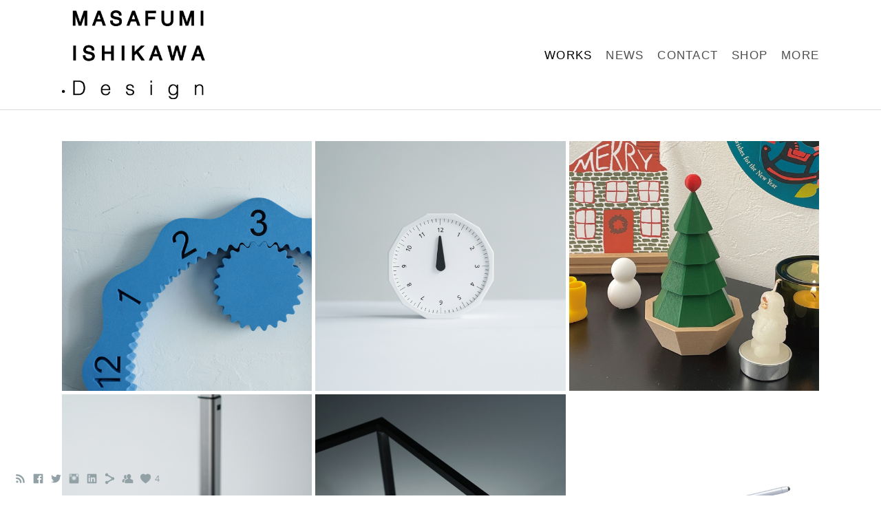

--- FILE ---
content_type: text/html; charset=UTF-8
request_url: https://www.masafumiishikawa.com/neorestle/
body_size: 9168
content:
<!doctype html>
<html lang="en" site-body ng-controller="baseController" prefix="og: http://ogp.me/ns#">
<head>
        <title>Neorest AC/GE</title>
    <base href="/">
    <meta charset="UTF-8">
    <meta http-equiv="X-UA-Compatible" content="IE=edge,chrome=1">
    <meta name="viewport" content="width=device-width, initial-scale=1">

    <link rel="manifest" href="/manifest.webmanifest">

	
    <meta name="keywords" content="masafumiishikawa.com, Neorest AC/GE, ">
    <meta name="generator" content="masafumiishikawa.com">
    <meta name="author" content="masafumiishikawa.com">

    <meta itemprop="name" content="Neorest AC/GE">
    <meta itemprop="url" content="https://www.masafumiishikawa.com/neorestle/">

    <link rel="alternate" type="application/rss+xml" title="RSS Neorest AC/GE" href="/extra/rss" />
    <!-- Open Graph data -->
    <meta property="og:title" name="title" content="Neorest AC/GE">

	
    <meta property="og:site_name" content="Masafumi Ishikawa Design">
    <meta property="og:url" content="https://www.masafumiishikawa.com/neorestle/">
    <meta property="og:type" content="website">

            <!--    This part will not change dynamically: except for Gallery image-->

    <meta property="og:image" content="https://dif1tzfqclj9f.cloudfront.net/000_clients/672956/page/672956VZ52iGhG.jpg">
    <meta property="og:image:height" content="933">
    <meta property="og:image:width" content="1400">

    
    <meta property="fb:app_id" content="291101395346738">

    <!-- Twitter Card data -->
    <meta name="twitter:url" content="https://www.masafumiishikawa.com/neorestle/">
    <meta name="twitter:title" content="Neorest AC/GE">

	
	<meta name="twitter:site" content="Masafumi Ishikawa Design">
    <meta name="twitter:creator" content="masafumiishikawa.com">

    <link rel="dns-prefetch" href="https://cdn.portfolioboxdns.com">

    	
	<link rel="icon" href="https://dkemhji6i1k0x.cloudfront.net/000_clients/672956/file/32x32-672956A9QIJJy1.ico" type="image/x-icon" />
    <link rel="shortcut icon" href="https://dkemhji6i1k0x.cloudfront.net/000_clients/672956/file/32x32-672956A9QIJJy1.png" type="image/png" />
    <link rel="apple-touch-icon" sizes="57x57" href="https://dkemhji6i1k0x.cloudfront.net/000_clients/672956/file/57x57-672956A9QIJJy1.png" type="image/png" />
	<link rel="apple-touch-icon" sizes="114x114" href="https://dkemhji6i1k0x.cloudfront.net/000_clients/672956/file/114x114-672956A9QIJJy1.png" type="image/png" />
	<link rel="apple-touch-icon" sizes="72x72" href="https://dkemhji6i1k0x.cloudfront.net/000_clients/672956/file/72x72-672956A9QIJJy1.png" type="image/png" />
	<link rel="apple-touch-icon" sizes="144x144" href="https://dkemhji6i1k0x.cloudfront.net/000_clients/672956/file/144x144-672956A9QIJJy1.png" type="image/png" />
	<link rel="apple-touch-icon" sizes="60x60" href="https://dkemhji6i1k0x.cloudfront.net/000_clients/672956/file/60x60-672956A9QIJJy1.png" type="image/png" />
	<link rel="apple-touch-icon" sizes="120x120" href="https://dkemhji6i1k0x.cloudfront.net/000_clients/672956/file/120x120-672956A9QIJJy1.png" type="image/png" />
	<link rel="apple-touch-icon" sizes="76x76" href="https://dkemhji6i1k0x.cloudfront.net/000_clients/672956/file/76x76-672956A9QIJJy1.png" type="image/png" />
	<link rel="apple-touch-icon" sizes="152x152" href="https://dkemhji6i1k0x.cloudfront.net/000_clients/672956/file/152x152-672956A9QIJJy1.png" type="image/png" />
	<link rel="apple-touch-icon" sizes="196x196" href="https://dkemhji6i1k0x.cloudfront.net/000_clients/672956/file/196x196-672956A9QIJJy1.png" type="image/png" />
	<link rel="mask-icon" href="https://dkemhji6i1k0x.cloudfront.net/000_clients/672956/file/16x16-672956A9QIJJy1.svg">
	<link rel="icon" href="https://dkemhji6i1k0x.cloudfront.net/000_clients/672956/file/196x196-672956A9QIJJy1.png" type="image/png" />
	<link rel="icon" href="https://dkemhji6i1k0x.cloudfront.net/000_clients/672956/file/192x192-672956A9QIJJy1.png" type="image/png" />
	<link rel="icon" href="https://dkemhji6i1k0x.cloudfront.net/000_clients/672956/file/168x168-672956A9QIJJy1.png" type="image/png" />
	<link rel="icon" href="https://dkemhji6i1k0x.cloudfront.net/000_clients/672956/file/96x96-672956A9QIJJy1.png" type="image/png" />
	<link rel="icon" href="https://dkemhji6i1k0x.cloudfront.net/000_clients/672956/file/48x48-672956A9QIJJy1.png" type="image/png" />
	<link rel="icon" href="https://dkemhji6i1k0x.cloudfront.net/000_clients/672956/file/32x32-672956A9QIJJy1.png" type="image/png" />
	<link rel="icon" href="https://dkemhji6i1k0x.cloudfront.net/000_clients/672956/file/16x16-672956A9QIJJy1.png" type="image/png" />
	<link rel="icon" href="https://dkemhji6i1k0x.cloudfront.net/000_clients/672956/file/128x128-672956A9QIJJy1.png" type="image/png" />
	<meta name="application-name" content="Masafumi Ishikawa Design"/>
	<meta name="theme-color" content="#ffffff">
	<meta name="msapplication-config" content="browserconfig.xml" />

	<!-- sourcecss -->
<link rel="stylesheet" href="https://cdn.portfolioboxdns.com/pb3/application/_output/pb.out.front.ver.1764936980995.css" />
<!-- /sourcecss -->

    
            <script>
                (function(i,s,o,g,r,a,m){i['GoogleAnalyticsObject']=r;i[r]=i[r]||function(){
                    (i[r].q=i[r].q||[]).push(arguments)},i[r].l=1*new Date();a=s.createElement(o),
                    m=s.getElementsByTagName(o)[0];a.async=1;a.src=g;m.parentNode.insertBefore(a,m)
                })(window,document,'script','//www.google-analytics.com/analytics.js','ga');

                ga('create', 'UA-44237310-1', 'auto');
            </script>
            

</head>
<body id="pb3-body" pb-style="siteBody.getStyles()" style="visibility: hidden;" ng-cloak class="{{siteBody.getClasses()}}" data-rightclick="{{site.EnableRightClick}}" data-imgshadow="{{site.ThumbDecorationHasShadow}}" data-imgradius="{{site.ThumbDecorationBorderRadius}}"  data-imgborder="{{site.ThumbDecorationBorderWidth}}">

<img ng-if="site.LogoDoUseFile == 1" ng-src="{{site.LogoFilePath}}" alt="" style="display:none;">

<pb-scrol-to-top></pb-scrol-to-top>

<div class="containerNgView" ng-view autoscroll="true" page-font-helper></div>

<div class="base" ng-cloak>
    <div ng-if="base.popup.show" class="popup">
        <div class="bg" ng-click="base.popup.close()"></div>
        <div class="content basePopup">
            <div ng-include="base.popup.view"></div>
        </div>
    </div>
</div>

<logout-front></logout-front>

<script src="https://cdn.portfolioboxdns.com/pb3/application/_output/3rd.out.front.ver.js"></script>

<!-- sourcejs -->
<script src="https://cdn.portfolioboxdns.com/pb3/application/_output/pb.out.front.ver.1764936980995.js"></script>
<!-- /sourcejs -->


<script>
    var isLoadedFromServer = true;
    var seeLiveMobApp = "";

    if(seeLiveMobApp == true || seeLiveMobApp == 1){
        if(pb.utils.isMobile() == true){
            pbAng.isMobileFront = seeLiveMobApp;
        }
    }
    var serverData = {
        siteJson : {"Guid":"171dlKGqar9DOe","Id":672956,"Url":"masafumiishikawa.com","IsUnpublished":0,"SecondaryUrl":"matha03.portfoliobox.net","AccountType":1,"LanguageId":0,"IsSiteLocked":0,"MetaValidationTag":null,"CustomCss":"","CustomHeaderBottom":null,"CustomBodyBottom":"","MobileLogoText":"Masafumi Ishikawa","MobileMenuBoxColor":"#ffffff","MobileLogoDoUseFile":1,"MobileLogoFileName":"6729567Ij941cR.png","MobileLogoFileHeight":203,"MobileLogoFileWidth":327,"MobileLogoFileNameS3Id":2,"MobileLogoFilePath":"https:\/\/dkemhji6i1k0x.cloudfront.net\/000_clients\/672956\/file\/6729567Ij941cR.png","MobileLogoFontFamily":"'Quicksand', sans-serif","MobileLogoFontSize":"17px","MobileLogoFontVariant":700,"MobileLogoFontColor":"#000000","MobileMenuFontFamily":"'Helvetica Neue',Helvetica,Arial,sans-serif","MobileMenuFontSize":"14px","MobileMenuFontVariant":"","MobileMenuFontColor":"#4f4f4f","MobileMenuIconColor":"#4f4f4f","SiteTitle":"Masafumi Ishikawa Design","SeoKeywords":"","SeoDescription":"","ShowSocialMediaLinks":1,"SocialButtonStyle":1,"SocialButtonColor":"#91a1a6","SocialShowShareButtons":1,"SocialFacebookShareUrl":null,"SocialFacebookUrl":"https:\/\/www.facebook.com\/MASAFUMIISHIKAWA.Design\/?eid=ARDDkKBFZ890XCXVq8P_aO2NZMuu32aTUy6O5X92AcG6ljLM6oNIADtZdFvIDZuSrQfy7Q3r4P7ZALlS","SocialTwitterUrl":"matha03","SocialFlickrUrl":null,"SocialLinkedInUrl":"https:\/\/www.linkedin.com\/in\/masafumi-ishikawa-25aaa8a0\/","SocialGooglePlusUrl":null,"SocialPinterestUrl":null,"SocialInstagramUrl":"https:\/\/www.instagram.com\/masafumiishikawa.design\/","SocialBlogUrl":null,"SocialFollowButton":1,"SocialFacebookPicFileName":null,"SocialHideLikeButton":null,"SocialFacebookPicFileNameS3Id":null,"SocialFacebookPicFilePath":null,"BgImagePosition":1,"BgUseImage":0,"BgColor":"#ffffff","BgFileName":null,"BgFileWidth":null,"BgFileHeight":null,"BgFileNameS3Id":null,"BgFilePath":null,"BgBoxColor":"#ffffff","LogoDoUseFile":1,"LogoText":"Masafumi Ishikawa","LogoFileName":"672956ZdhqDrFC.png","LogoFileHeight":203,"LogoFileWidth":327,"LogoFileNameS3Id":3,"LogoFilePath":"https:\/\/dif1tzfqclj9f.cloudfront.net\/000_clients\/672956\/file\/672956ZdhqDrFC.png","LogoDisplayHeight":"129px","LogoFontFamily":"'Helvetica Neue',Helvetica,Arial,sans-serif","LogoFontVariant":null,"LogoFontSize":"20px","LogoFontColor":"#000000","LogoFontSpacing":"5px","LogoFontUpperCase":1,"ActiveMenuFontIsUnderline":0,"ActiveMenuFontIsItalic":0,"ActiveMenuFontIsBold":0,"ActiveMenuFontColor":"#000000","HoverMenuFontIsUnderline":0,"HoverMenuFontIsItalic":0,"HoverMenuFontIsBold":0,"HoverMenuBackgroundColor":null,"ActiveMenuBackgroundColor":null,"MenuFontFamily":"'Helvetica Neue',Helvetica,Arial,sans-serif","MenuFontVariant":"","MenuFontSize":"17px","MenuFontColor":"#4f4f4f","MenuFontColorHover":"#000000","MenuBoxColor":"#ffffff","MenuBoxBorder":1,"MenuFontSpacing":"5px","MenuFontUpperCase":1,"H1FontFamily":"'Helvetica Neue',Helvetica,Arial,sans-serif","H1FontVariant":null,"H1FontColor":"#3d3d3d","H1FontSize":"9px","H1Spacing":"2px","H1UpperCase":1,"H2FontFamily":"'Helvetica Neue',Helvetica,Arial,sans-serif","H2FontVariant":null,"H2FontColor":"#3d3d3d","H2FontSize":"18px","H2Spacing":"1px","H2UpperCase":1,"H3FontFamily":"'Helvetica Neue',Helvetica,Arial,sans-serif","H3FontVariant":null,"H3FontColor":"#3d3d3d","H3FontSize":"17px","H3Spacing":"1px","H3UpperCase":0,"PFontFamily":"'Helvetica Neue',Helvetica,Arial,sans-serif","PFontVariant":null,"PFontColor":"#7a7a7a","PFontSize":"12px","PLineHeight":"30px","PLinkColor":"#0da9d9","PLinkColorHover":"#09a2b0","PSpacing":"1px","PUpperCase":0,"ListFontFamily":"'Helvetica Neue',Helvetica,Arial,sans-serif","ListFontVariant":null,"ListFontColor":"#7a7a7a","ListFontSize":"13px","ListSpacing":"4px","ListUpperCase":1,"ButtonColor":"#91a1a6","ButtonHoverColor":"#778b91","ButtonTextColor":"#ffffff","SiteWidth":1,"ImageQuality":null,"DznLayoutGuid":9,"DsnLayoutViewFile":"top03","DsnLayoutTitle":"top03","DsnLayoutType":"centered","DsnMobileLayoutGuid":1,"DsnMobileLayoutViewFile":"mobilemenu01","DsnMobileLayoutTitle":"mobilemenu01","FaviconFileNameS3Id":2,"FaviconFileName":"144x144-672956A9QIJJy1.png","FaviconFilePath":"https:\/\/dkemhji6i1k0x.cloudfront.net\/000_clients\/672956\/file\/144x144-672956A9QIJJy1.png","ThumbDecorationBorderRadius":"0px","ThumbDecorationBorderWidth":"0px","ThumbDecorationBorderColor":"#000000","ThumbDecorationHasShadow":0,"MobileLogoDisplayHeight":"54px","IsFooterActive":1,"FooterContent":"<div id=\"VERIFY_171dlKGqar9DOe_HASH\" class=\"DO_NOT_REMOVE_OR_COPY_AND_KEEP_IT_TOP ng-scope\" style=\"display:none;width:0;height:0;position:fixed;top:-10px;z-index:-10\"><\/div>\n\n\n<div class=\"row ng-scope\" id=\"BBQTGKJII\">\n<div class=\"column\" id=\"SFDUXCMHC\">\n<div class=\"block\" id=\"QENXZTFXD\">\n<div class=\"text tt2\" contenteditable=\"false\" style=\"position: relative;\"><p style=\"text-align: center;\">2013&nbsp;Masafumi Ishikawa .Design All Rights Reserved.<\/p>\n<\/div>\n<span class=\"movehandle\"><\/span><span class=\"confhandle\"><\/span>\n<\/div>\n<\/div>\n<\/div>\n\n<div class=\"row ng-scope\" id=\"HRKIHLCYG\">\n<div class=\"column\" id=\"OSNKRVUOH\">\n<div class=\"block\" id=\"BNYJSQFUJ\">\n<div class=\"text tt2\" contenteditable=\"false\" style=\"position: relative;\"><p style=\"text-align:center\"><span style=\"font-size:10px\"><a href=\"https:\/\/www.masafumiishikawa.com\/dvxrc2yaf3\"><span style=\"color:#999999\">\u7279\u5b9a\u5546\u53d6\u5f15\u6cd5\u306b\u57fa\u3065\u304f\u8868\u8a18<\/span><\/a><\/span><\/p>\n<\/div>\n<span class=\"movehandle\"><\/span><span class=\"confhandle\"><\/span>\n<\/div>\n<\/div>\n<\/div>\n\n","MenuIsInfoBoxActive":0,"MenuInfoBoxText":"","MenuImageFileName":null,"MenuImageFileNameS3Id":null,"MenuImageFilePath":null,"FontCss":"<link id='sitefonts' href='https:\/\/fonts.googleapis.com\/css?subset=latin,latin-ext,greek,cyrillic&family=Quicksand:700' rel='stylesheet' type='text\/css'>","ShopSettings":{"Guid":"672956BRXsU92q","SiteId":672956,"ShopName":"MASAFUMI ISHIKAWA .Design","Email":"contact@masafumiishikawa.com","ResponseSubject":"Thank You: Information for your order &quot;World Clock&quot;","ResponseEmail":"Thank you for shopping with us. You ordered \"World Clock\". We\u2019ll send a confirmation when your item ships.","ReceiptNote":"","PaymentMethod":"paypal","InvoiceDueDays":30,"HasStripeUserData":null,"Address":"4-35-8 Kuramae, Taito-ku","Zip":1110051,"City":"Tokyo","CountryCode":"JP","OrgNr":null,"PayPalEmail":"contact@masafumiishikawa.com","Currency":"JPY","ShippingInfo":"Your order will be shipped with Japan Post.","ReturnPolicy":"","TermsConditions":"","ShippingRegions":[{"Guid":"672956IxI2The9","SiteId":672956,"CountryCode":"JP","ShippingCost":800,"created_at":"2019-10-08 13:46:01","updated_at":"2019-10-08 13:46:01"},{"Guid":"672956kQ4ib05O","SiteId":672956,"CountryCode":"US","ShippingCost":10000,"created_at":"2025-08-27 01:05:56","updated_at":"2025-08-27 01:05:56"},{"Guid":"672956oS65e3w1","SiteId":672956,"CountryCode":"WORLD","ShippingCost":2000,"created_at":"2025-07-19 15:39:43","updated_at":"2025-07-19 15:39:43"}],"TaxRegions":[{"Guid":"6729560C4PXfUb","CountryCode":"US","TaxPercent":0,"SiteId":672956,"created_at":"2023-07-16 03:41:18","updated_at":"2023-07-16 03:41:18"},{"Guid":"6729567tkE9coA","CountryCode":"WORLD","TaxPercent":0,"SiteId":672956,"created_at":"2023-07-16 06:51:28","updated_at":"2023-07-16 06:51:28"},{"Guid":"672956977GJotk","CountryCode":"JP","TaxPercent":10,"SiteId":672956,"created_at":"2019-10-08 13:43:29","updated_at":"2019-10-08 13:43:29"},{"Guid":"6729569HCBOuM9","CountryCode":"EU","TaxPercent":0,"SiteId":672956,"created_at":"2023-07-16 03:42:18","updated_at":"2023-07-16 03:42:18"},{"Guid":"672956RqWOvwqc","CountryCode":"GB","TaxPercent":0,"SiteId":672956,"created_at":"2023-07-16 06:13:32","updated_at":"2023-07-16 06:13:32"}]},"UserTranslatedText":{"Guid":"672956q3IpwmuF","SiteId":672956,"Message":"Message","YourName":"Your Name","EnterTheLetters":"Enter The Letters","Send":"Send","ThankYou":"Thank You","Refresh":"Refresh","Follow":"Follow","Comment":"Comment","Share":"Share","CommentOnPage":"Comment On Page","ShareTheSite":"Share The Site","ShareThePage":"Share The Page","AddToCart":"Add To Cart","ItemWasAddedToTheCart":"Item Was Added To The Cart","Item":"Item","YourCart":"Your Cart","YourInfo":"Your Info","Quantity":"Quantity","Product":"Product","ItemInCart":"Item In Cart","BillingAddress":"Billing Address","ShippingAddress":"Shipping Address","OrderSummary":"Order Summary","ProceedToPay":"Proceed To Payment","Payment":"Payment","CardPayTitle":"Credit card information","PaypalPayTitle":"This shop uses paypal to process your payment","InvoicePayTitle":"This shop uses invoice to collect your payment","ProceedToPaypal":"Proceed to paypal to pay","ConfirmInvoice":"Confirm and receive invoice","NameOnCard":"Name on card","APrice":"A Price","Options":"Options","SelectYourCountry":"Select Your Country","Remove":"Remove","NetPrice":"Net Price","Vat":"Vat","ShippingCost":"Shipping Cost","TotalPrice":"Total Price","Name":"Name","Address":"Address","Zip":"Zip","City":"City","State":"State\/Province","Country":"Country","Email":"Email","Phone":"Phone","ShippingInfo":"Shipping Info","Checkout":"Checkout","Organization":"Organization","DescriptionOrder":"Description","InvoiceDate":"Invoice Date","ReceiptDate":"Receipt Date","AmountDue":"Amount Due","AmountPaid":"Amount Paid","ConfirmAndCheckout":"Confirm And Checkout","Back":"Back","Pay":"Pay","ClickToPay":"Click To Pay","AnErrorHasOccurred":"An Error Has Occurred","PleaseContactUs":"Please Contact Us","Receipt":"Receipt","Print":"Print","Date":"Date","OrderNr":"Order Number","PayedWith":"Paid With","Seller":"Seller","HereIsYourReceipt":"Here Is Your Receipt","AcceptTheTerms":"Accept The Terms","Unsubscribe":"Unsubscribe","ViewThisOnline":"View This Online","Price":"Price","SubTotal":"Subtotal","Tax":"Tax","OrderCompleteMessage":"Please download your receipt.","DownloadReceipt":"Download Receipt","ReturnTo":"Return to site","ItemPurchasedFrom":"items was purchased from","SameAs":"Same As","SoldOut":"SOLD OUT","ThisPageIsLocked":"This page is locked","Invoice":"Invoice","BillTo":"Bill to:","Ref":"Reference no.","DueDate":"Due date","Notes":"Notes:","CookieMessage":"We are using cookies to give you the best experience on our site. By continuing to use this website you are agreeing to the use of cookies.","CompleteOrder":"Thank you for your order!","Prev":"Previous","Next":"Next","Tags":"Tags","Description":"Description","Educations":"Education","Experiences":"Experience","Awards":"Awards","Exhibitions":"Exhibitions","Skills":"Skills","Interests":"Interests","Languages":"Languages","Contacts":"Contacts","Present":"Present","created_at":"2017-01-02 02:11:41","updated_at":"2019-07-29 09:21:06"},"GoogleAnalyticsSnippet":"\n  (function(i,s,o,g,r,a,m){i['GoogleAnalyticsObject']=r;i[r]=i[r]||function(){\n  (i[r].q=i[r].q||[]).push(arguments)},i[r].l=1*new Date();a=s.createElement(o),\n  m=s.getElementsByTagName(o)[0];a.async=1;a.src=g;m.parentNode.insertBefore(a,m)\n  })(window,document,'script','https:\/\/www.google-analytics.com\/analytics.js','ga');\n\n  ga('create', 'UA-44237310-1', 'auto');\n  ga('send', 'pageview');\n\n","GoogleAnalyticsObjects":"{\"objType\":\"ga\",\"account\":\"ga('create', 'UA-44237310-1', 'auto');\",\"pages\":[\"ga('send', 'pageview', { page: $locationProvider.path() });\"]}","EnableRightClick":1,"EnableCookie":0,"EnableRSS":1,"SiteBGThumb":null,"ClubType":null,"ClubMemberAtSiteId":null,"ProfileImageFileName":null,"ProfileImageS3Id":null,"CoverImageFileName":null,"CoverImageS3Id":null,"ProfileImageFilePath":null,"CoverImageFilePath":null,"StandardBgImage":null,"NrOfProLikes":4,"NrOfFreeLikes":0,"NrOfLikes":4,"ClientCountryCode":"JP","HasRequestedSSLCert":3,"CertNextUpdateDate":1731273534,"IsFlickrWizardComplete":null,"FlickrNsId":null,"SignUpAccountType":null,"created_at":1483319501000},
        pageJson : {"Guid":"6729565sTXkVf4","PageTitle":"Neorest AC\/GE","Uri":"neorestle","IsStartPage":0,"IsFavorite":0,"IsUnPublished":0,"IsPasswordProtected":0,"SeoDescription":"","BlockContent":"<span id=\"VERIFY_6729565sTXkVf4_HASH\" class=\"DO_NOT_REMOVE_OR_COPY_AND_KEEP_IT_TOP ng-scope\" style=\"display:none;width:0;height:0;position:fixed;top:-10px;z-index:-10\"><\/span>\n<div class=\"row ng-scope\" id=\"GPDSHLHXI\">\n<div class=\"column\" id=\"AKTKBDAMT\">\n<div class=\"block\" id=\"XAVFULOHO\">\n<div class=\"text tt2\" contenteditable=\"false\" style=\"position: relative;\"><h2 style=\"text-align: center;\">Neorest AC\/GE<\/h2>\n<\/div>\n<span class=\"movehandle\"><\/span><span class=\"confhandle\"><\/span>\n<\/div>\n<\/div>\n<\/div>\n\n<div class=\"row ng-scope\" id=\"WFTZRFTQU\">\n<div class=\"column\" id=\"LIJNTZHXA\">\n<div class=\"block\" id=\"TFVDYYDGM\">\n<div class=\"text tt2\" contenteditable=\"false\" style=\"position: relative;\"><p style=\"text-align:center\">NEOREST is now more than hot-water cleaning; it is a Washlet integrated wall-mounted toilet of purist design that features Actilight, which glazes a photo catalyst layer to the bowl surface. With the lid closed, the photo catalyst layer is hit with UV light and activates to break down bacteria. The shining surface also attracts water, making it more resistant to waste. Electrolyzed water (E-water+) made from tap water is automatically dispersed over the surface after use to break down waste and disinfect, keeping the surface clean at all times. The elegantly sloping cover and sharp body will make for a superbly beautiful and luxurious bathroom.<\/p>\n<\/div>\n<span class=\"movehandle\"><\/span><span class=\"confhandle\"><\/span>\n<\/div>\n<\/div>\n<\/div>\n\n<div class=\"row ng-scope\" id=\"USTPOYFTM\">\n<div class=\"column\" id=\"KZKBXASNA\">\n<div class=\"block\" id=\"NVDQOIHIG\" style=\"text-align: center;\">\n<div class=\"image\" style=\"width: 13.6364%; height: auto;\"><a href=\"https:\/\/ifworlddesignguide.com\/entry\/150890-neorest-ac-ge-le-ii\"><img src=\"https:\/\/dif1tzfqclj9f.cloudfront.net\/000_clients\/672956\/file\/672956DiWQoL9y.png\" alt=\"\" title=\"\"><\/a><\/div>\n<span class=\"movehandle\"><\/span><span class=\"confhandle\"><\/span>\n<\/div>\n<\/div>\n<\/div>\n\n","DescriptionPosition":1,"ListImageMargin":"10px","ListImageSize":0,"BgImage":null,"BgImageHeight":0,"BgImageWidth":0,"BgImagePosition":0,"BgImageS3LocationId":0,"PageBGThumb":null,"AddedToClubId":null,"DznTemplateGuid":76,"DsnTemplateType":"galleries","DsnTemplateSubGroup":"slideshows","DsnTemplatePartDirective":"part-gallery-slideshow","DsnTemplateViewFile":"slideshowandthumbs","DsnTemplateProperties":[{"type":"slideshow-settings-prop","position":"slideshowSettings","settings":{"showFx":1,"showTiming":1,"showPauseTiming":1,"showTextPosition":1}},{"type":"gallery-prop","position":"contentPanel"},{"type":"image-size-prop","position":"displaySettings"},{"type":"image-margin-prop","position":"displaySettings"},{"type":"main-text-position-prop","position":"displaySettings","settings":{"enablePreStyle":0}},{"type":"main-text-prop","position":"contentPanel"},{"type":"show-list-text-prop","position":"displaySettings"}],"DsnTemplateHasPicview":null,"DsnTemplateIsCustom":null,"DsnTemplateCustomTitle":null,"DsnTemplateCustomHtml":"","DsnTemplateCustomCss":"","DsnTemplateCustomJs":"","DznPicviewGuid":10,"DsnPicviewSettings":{"ShowTextPosition":1,"ShowEffect":1,"ShowTiming":1,"ShowPauseTiming":1},"DsnPicviewViewFile":"lightbox","DsnPicViewIsLinkable":0,"Picview":{"Fx":"fade","Timing":10000,"PauseTiming":1,"TextPosition":0,"BgSize":null},"DoShowGalleryItemListText":1,"FirstGalleryItemGuid":"672956VZ52iGhG","GalleryItems":[{"Guid":"672956VZ52iGhG","SiteId":672956,"PageGuid":"6729565sTXkVf4","FileName":"672956VZ52iGhG.jpg","S3LocationId":3,"VideoThumbUrl":null,"VideoUrl":null,"VideoItemGuid":null,"Height":933,"Width":1400,"Idx":0,"ListText":"","TextContent":""},{"Guid":"672956BZR4Z810","SiteId":672956,"PageGuid":"6729565sTXkVf4","FileName":"672956BZR4Z810.jpg","S3LocationId":3,"VideoThumbUrl":null,"VideoUrl":null,"VideoItemGuid":null,"Height":778,"Width":950,"Idx":1,"ListText":"","TextContent":""},{"Guid":"672956MbXlTnhq","SiteId":672956,"PageGuid":"6729565sTXkVf4","FileName":"672956MbXlTnhq.jpg","S3LocationId":3,"VideoThumbUrl":null,"VideoUrl":null,"VideoItemGuid":null,"Height":630,"Width":472,"Idx":2,"ListText":"","TextContent":""},{"Guid":"672956fHghcyN2","SiteId":672956,"PageGuid":"6729565sTXkVf4","FileName":"672956fHghcyN2.jpg","S3LocationId":3,"VideoThumbUrl":null,"VideoUrl":null,"VideoItemGuid":null,"Height":561,"Width":749,"Idx":3,"ListText":"","TextContent":""},{"Guid":"672956QCmjiWfp","SiteId":672956,"PageGuid":"6729565sTXkVf4","FileName":"672956QCmjiWfp.jpg","S3LocationId":3,"VideoThumbUrl":null,"VideoUrl":null,"VideoItemGuid":null,"Height":472,"Width":630,"Idx":4,"ListText":"","TextContent":""},{"Guid":"6729566IH6KrWW","SiteId":672956,"PageGuid":"6729565sTXkVf4","FileName":"6729566IH6KrWW.jpg","S3LocationId":3,"VideoThumbUrl":null,"VideoUrl":null,"VideoItemGuid":null,"Height":705,"Width":1000,"Idx":5,"ListText":"","TextContent":""}],"Slideshow":{"Fx":null,"Timing":10000,"PauseTiming":0,"TextPosition":0,"BgSize":null},"AddedToExpo":0,"FontCss":"","CreatedAt":"2018-05-20 01:58:35"},
        menuJson : [{"Guid":"6729566F5ECLI8","SiteId":672956,"PageGuid":"6729568zQfKZBd","Title":"Works","Url":"\/works-sfi7","Target":"_self","ListOrder":0,"ParentGuid":null,"created_at":"2017-01-28 08:04:00","updated_at":"2017-02-20 01:21:23","Children":[]},{"Guid":"672956T5JPpBW9","SiteId":672956,"PageGuid":"672956lJn47xlN","Title":"NEWS","Url":"\/news","Target":"_self","ListOrder":1,"ParentGuid":null,"created_at":"2018-06-13 15:55:08","updated_at":"2018-06-13 16:04:37","Children":[]},{"Guid":"672956wG7ObAxh","SiteId":672956,"PageGuid":"672956beTO0qPt","Title":"Contact","Url":"\/about","Target":"_self","ListOrder":2,"ParentGuid":null,"created_at":"2017-01-02 03:11:50","updated_at":"2019-08-12 07:57:21","Children":[]},{"Guid":"6729568RBYinbI","SiteId":672956,"PageGuid":"672956tS6KFaSF","Title":"Shop","Url":"\/shop","Target":"_self","ListOrder":3,"ParentGuid":null,"created_at":"2019-08-12 07:57:21","updated_at":"2019-08-12 07:57:21","Children":[]},{"Guid":"67295675Vwfpib","SiteId":672956,"PageGuid":"672956I2mQo0kl","Title":"More","Url":"\/more-vmn3","Target":"_self","ListOrder":5,"ParentGuid":null,"created_at":"2018-05-20 01:12:53","updated_at":"2020-07-05 10:48:16","Children":[]}],
        timestamp: 1762582097,
        resourceVer: 379,
        frontDictionaryJson: {"common":{"text404":"The page you are looking for does not exist!","noStartPage":"You don't have a start page","noStartPageText1":"Use any page as your start page or create a new page.","noStartPageText2":"How do I use an an existing page as my start page?","noStartPageText3":"- Click on PAGES (In the admin panel to the right)","noStartPageText4":"- Click on the page you want to have as your start page.","noStartPageText5":"- Toggle the Start page switch.","noStartPage2":"This website doesn't have any start page","loginAt":"Login at","toManage":"to manage the website.","toAddContent":"to add content.","noContent1":"Create your first page","noContent11":"Create your first page","noContent111":"Click on New Page","noContent2":"Click on <span>new page<\/span> to add your content to galleries, blogs, e-commerce and much more","noContent":"This website doesn't have any content","onlinePortfolioWebsite":"Online portfolio website","addToCartMessage":"The item has been added to your cart","iaccepthe":"I accept the","termsandconditions":"terms & conditions","andthe":"and the","returnpolicy":"return policy","admin":"Admin","back":"Back","edit":"Edit","appreciate":"Appreciate","portfolioboxLikes":"Portfoliobox Likes","like":"Like","youCanOnlyLikeOnce":"You can only like once","search":"Search","blog":"Blog","allow":"Allow","allowNecessary":"Allow Necessary","leaveWebsite":"Leave Website"},"monthName":{"january":"January","february":"February","march":"March","april":"April","may":"May","june":"June","july":"July","august":"August","september":"September","october":"October","november":"November","december":"December"}}    };

    var allowinfscroll = "false";
    allowinfscroll = (allowinfscroll == undefined) ? true : (allowinfscroll == 'true') ? true : false;

    var isAdmin = false;
    var addScroll = false;
    var expTimer = false;

    $('body').css({
        visibility: 'visible'
    });

    pb.initializer.start(serverData,isAdmin,function(){
        pbAng.App.start();
    });

    //add for custom JS
    var tempObj = {};
</script>

<script>
    window.pb_analytic = {
        ver: 3,
        s_id: (pb && pb.data && pb.data.site) ? pb.data.site.Id : 0,
        h_s_id: "fe570905b37d9011fec871dab004cbc6",
    }
</script>
<script defer src="https://cdn.portfolioboxdns.com/0000_static/app/analytics.min.js"></script>


<!--<script type="text/javascript" src="https://maps.google.com/maps/api/js?sensor=true"></script>-->


                    <script type="application/ld+json">
                    {
                        "@context": "https://schema.org/",
                        "@type": "WebSite",
                        "url": "https://www.masafumiishikawa.com/neorestle",
                        "name": "Masafumi Ishikawa Design",
                        "author": {
                            "@type": "Person",
                            "name": "Masafumi Ishikawa"
                        },
                        "description": "",
                        "publisher": "Masafumi Ishikawa Design"
                    }
                    </script>
                
                        <script type="application/ld+json">
                        {
                            "@context": "https://schema.org/",
                            "@type": "CreativeWork",
                            "url": "https://www.masafumiishikawa.com/neorestle",
                        "image":[
                                {
                                    "@type": "ImageObject",
                                    "image": "https://dif1tzfqclj9f.cloudfront.net/000_clients/672956/page/672956VZ52iGhG.jpg",
                                    "contentUrl": "https://dif1tzfqclj9f.cloudfront.net/000_clients/672956/page/672956VZ52iGhG.jpg",
                                    "description": "No Description",
                                    "name": "Neorest AC/GE",
                                    "height": "933",
                                    "width": "1400"
                                }
                                ,
                                {
                                    "@type": "ImageObject",
                                    "image": "https://dif1tzfqclj9f.cloudfront.net/000_clients/672956/page/672956BZR4Z810.jpg",
                                    "contentUrl": "https://dif1tzfqclj9f.cloudfront.net/000_clients/672956/page/672956BZR4Z810.jpg",
                                    "description": "No Description",
                                    "name": "Neorest AC/GE",
                                    "height": "778",
                                    "width": "950"
                                }
                                ,
                                {
                                    "@type": "ImageObject",
                                    "image": "https://dif1tzfqclj9f.cloudfront.net/000_clients/672956/page/672956MbXlTnhq.jpg",
                                    "contentUrl": "https://dif1tzfqclj9f.cloudfront.net/000_clients/672956/page/672956MbXlTnhq.jpg",
                                    "description": "No Description",
                                    "name": "Neorest AC/GE",
                                    "height": "630",
                                    "width": "472"
                                }
                                ,
                                {
                                    "@type": "ImageObject",
                                    "image": "https://dif1tzfqclj9f.cloudfront.net/000_clients/672956/page/672956fHghcyN2.jpg",
                                    "contentUrl": "https://dif1tzfqclj9f.cloudfront.net/000_clients/672956/page/672956fHghcyN2.jpg",
                                    "description": "No Description",
                                    "name": "Neorest AC/GE",
                                    "height": "561",
                                    "width": "749"
                                }
                                ,
                                {
                                    "@type": "ImageObject",
                                    "image": "https://dif1tzfqclj9f.cloudfront.net/000_clients/672956/page/672956QCmjiWfp.jpg",
                                    "contentUrl": "https://dif1tzfqclj9f.cloudfront.net/000_clients/672956/page/672956QCmjiWfp.jpg",
                                    "description": "No Description",
                                    "name": "Neorest AC/GE",
                                    "height": "472",
                                    "width": "630"
                                }
                                ,
                                {
                                    "@type": "ImageObject",
                                    "image": "https://dif1tzfqclj9f.cloudfront.net/000_clients/672956/page/6729566IH6KrWW.jpg",
                                    "contentUrl": "https://dif1tzfqclj9f.cloudfront.net/000_clients/672956/page/6729566IH6KrWW.jpg",
                                    "description": "No Description",
                                    "name": "Neorest AC/GE",
                                    "height": "705",
                                    "width": "1000"
                                }
                                ]
                    }
                    </script>
                    
<script src="https://www.google.com/recaptcha/api.js?render=explicit" defer></script>

</body>
<return-to-mobile-app></return-to-mobile-app>
<public-cookie></public-cookie>
</html>

--- FILE ---
content_type: text/html; charset=utf-8
request_url: https://www.masafumiishikawa.com/pb3/application/views/app/_front/views/pages/galleries/slideshowandthumbs.html
body_size: 397
content:
<div class="{{base.pageContainerClass}} pb3-image-box-radius pb3-border-image-box-radius pb3-image-box-shadow">
    <pb-menu></pb-menu>
    <main>

        <description position="top" page="page" site="site"></description>

        <div>
            <slideshow type="pagepart" page="page" site="site" base="base"></slideshow>
        </div>

        <div class="galleryContainer">
            <pb-gallery thumb-size="h400" infscroll="false" when-click="goToItem" when-click-scroll="1" gallery-thumbs-same-ratio center-thumbs-container childthumb="true" page="page" site="site" base="base"></pb-gallery>
        </div>

        <description position="bottom" page="page" site="site"></description>

        <social-media-links></social-media-links>

        <pb-footer></pb-footer>
    </main>
    <pb-social-media></pb-social-media>
</div>

--- FILE ---
content_type: text/plain
request_url: https://www.google-analytics.com/j/collect?v=1&_v=j102&a=1710219736&t=pageview&_s=1&dl=https%3A%2F%2Fwww.masafumiishikawa.com%2Fneorestle%2F&dp=%2Fneorestle&ul=en-us%40posix&dt=Neorest%20AC%2FGE&sr=1280x720&vp=1280x720&_u=KEBAAEABAAAAACAAI~&jid=1348098705&gjid=1634339497&cid=2099724621.1768708189&tid=UA-44237310-1&_gid=1958527759.1768708189&_r=1&_slc=1&z=1191265105
body_size: -452
content:
2,cG-CR2BFV5BSR